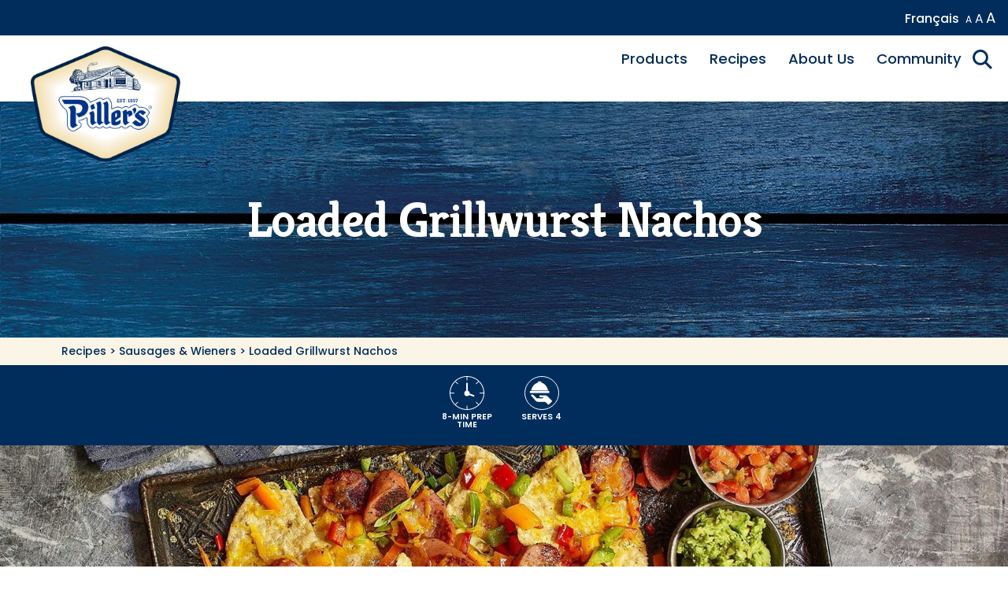

--- FILE ---
content_type: text/html; charset=UTF-8
request_url: https://www.pillers.com/recipe/02-loaded-grillwurst-nachos
body_size: 9714
content:


    <!doctype html>
    <html lang='en-CA'>
    <head>
        <meta charset="utf-8">
        <meta http-equiv="X-UA-Compatible" content="IE=edge">
                				
	<title>Loaded Grillwurst Nachos - Pillers</title>
	<meta name="description" content="" />

	<meta property="fb:app_id" content="">
	<meta property="og:url" content="https://www.pillers.com/recipe/02-loaded-grillwurst-nachos" />
	<meta property="og:type" content="website" />
	<meta property="og:title" content="Loaded Grillwurst Nachos - Pillers English" />
	<meta property="og:image" content="" />
	<meta property="og:image:width" content="1200" />
	<meta property="og:image:height" content="630" />
	<meta property="og:description" content="" />
	<meta property="og:site_name" content="Pillers English" />
	<meta property="og:locale" content="en_CA" />
	<meta property="og:locale:alternate" content="en_CA" />
	<meta property="og:locale:alternate" content="fr_CA" />
	
	<meta name="twitter:card" content="summary_large_image" />
	<meta name="twitter:site" content="" />
	<meta name="twitter:url" content="https://www.pillers.com/recipe/02-loaded-grillwurst-nachos" />
	<meta name="twitter:title" content="Loaded Grillwurst Nachos - Pillers English" />
	<meta name="twitter:description" content="" />
	<meta name="twitter:image" content="" />

	
	<link rel="home" href="https://www.pillers.com/" />
	<link rel="canonical" href="https://www.pillers.com/recipe/02-loaded-grillwurst-nachos">
        <meta name="author" content="">
        <meta name="Copyright" content="Copyright 2026. All Rights Reserved.">
        <meta name="SKYPE_TOOLBAR" content="SKYPE_TOOLBAR_PARSER_COMPATIBLE" />
        <meta name="viewport" content="width=device-width, initial-scale=1">
                        <link rel="stylesheet" href="/assets/pillers/css/main.css?v=20240104">
        <link href="https://fonts.googleapis.com/css2?family=Kreon:wght@300;400;700&family=Poppins:wght@400;500;600;700&display=swap" rel="stylesheet"> 
        <script src="/assets/shared/js/glider.js"></script>
        <script src="/assets/pillers/js/site.js?v=20240104"></script>
        <script src="/assets/shared/js/accordion.js"></script>
        <script src="/assets/shared/js/van11y-accessible-modal-window-aria.min.js"></script>
        <link rel="stylesheet" type="text/css" href="/assets/shared/css/glider.css">
                        						<script>
  (function(i,s,o,g,r,a,m){i['GoogleAnalyticsObject']=r;i[r]=i[r]||function(){
  (i[r].q=i[r].q||[]).push(arguments)},i[r].l=1*new Date();a=s.createElement(o),
  m=s.getElementsByTagName(o)[0];a.async=1;a.src=g;m.parentNode.insertBefore(a,m)
  })(window,document,'script','//www.google-analytics.com/analytics.js','ga');
  ga('create', 'UA-69734605-1', 'auto');
  ga('send', 'pageview');
    </script>
								<!-- Google Tag Manager -->
<script>(function(w,d,s,l,i){w[l]=w[l]||[];w[l].push({'gtm.start':
  new Date().getTime(),event:'gtm.js'});var f=d.getElementsByTagName(s)[0],
    j=d.createElement(s),dl=l!='dataLayer'?'&l='+l:'';j.async=true;j.src=
    'https://www.googletagmanager.com/gtm.js?id='+i+dl;f.parentNode.insertBefore(j,f);
    })(window,document,'script','dataLayer','GTM-MR7QZB');</script>
    <!-- End Google Tag Manager -->
								<!-- Google Tag Manager (noscript) -->
<noscript><iframe src="https://www.googletagmanager.com/ns.html?id=GTM-MR7QZB"  height="0" width="0" style="display:none;visibility:hidden"></iframe></noscript>
<!-- End Google Tag Manager (noscript) -->
			
        <link rel="icon" type="image/png" href="/assets/images/interface/favicon-32x32.png" sizes="32x32" />
        <link rel="icon" type="image/png" href="/assets/images/interface/favicon-16x16.png" sizes="16x16" />
    </head><body class="recipe">
											
	




<div id="skiptocontent"><a href="#content" id="skip-content">Skip to main content</a></div><header class="site-header " role="banner"><div class="bg-pillers- text-white font-medium text-lg flex hidden lg:flex no-print" ><div class="py-2 px-4 text-xs lg:text-base self-center"></div><div class="py-2 px-4 text-right flex-grow hidden lg:block"><div class="inline pl-4 hidden lg:block"><a href="https://www.pillers.com/fr/recipe/02-loaded-grillwurst-nachos"  hreflang="fr-CA">Français</a><button id="btnFontSizeSm" class="text-white text-sm ml-2" style="padding: .125rem;"><span class="not-sr-only">A</span><span class="sr-only">Default font size</span></button><button id="btnFontSizeLg" class="text-white text-lg" style="padding: .125rem;"><span class="not-sr-only">A</span><span class="sr-only">Large font size</span></button><button id="btnFontSizeXl"class="text-white text-xl" style="padding: .125rem;"><span class="not-sr-only">A</span><span class="sr-only">X-Large font size</span></button></div></div></div><div class="relative"><a href="https://www.pillers.com/" class="site-logo"><img src="/assets/pillers/interface/pillers.png" class="w-full h-auto"  alt="Piller's" /></a><button class="btn-sitemenu" aria-controls="nav-primary" aria-expanded="false"><span class="sr-only">Site menu</span><img src="/assets/pillers/interface/icon-menu.png" class="w-full h-auto" alt=""></button><nav role="presentation" class="nav-primary lg:relative lg:block lg:z-0 lg:pr-8 no-print" aria-label="Site Navigation"><div class="lg:hidden bg-pillers- text-white font-medium text-lg flex " ><div class="py-2 px-4 flex lg:text-base w-full"><div class="inline-block flex-grow flex self-center"><a href="https://www.pillers.com/fr/recipe/02-loaded-grillwurst-nachos"  hreflang="fr-CA">Français</a><a href="" class="inline-block pl-4" >Shop</a></div><div><button class="btn-close-sitemenu w-6 h-6 text-white fill-current lg:hidden" aria-controls="nav-primary" aria-expanded="false"><span class="sr-only">Close site menu</span><svg xmlns="http://www.w3.org/2000/svg" class="w-full h-auto"  width="40" height="32" viewBox="0 0 32.527 32.527"><g id="Group_656" data-name="Group 656" transform="translate(-333 -85)"><rect id="Rectangle_1216" data-name="Rectangle 1216" width="40" height="6" transform="translate(333 113.284) rotate(-45)" /><rect id="Rectangle_1217" data-name="Rectangle 1217" width="40" height="6" transform="translate(337.242 85) rotate(45)" /></g></svg></button></div></div></div><div class="bg-white px-4 pt-4 lg:hidden text-right"><button class="js-modal text-pillers- h-8 w-8 inline-block self-center"
		data-modal-prefix-class="simple-animatedtransform"
		data-modal-content-id="modal_search" 
		data-modal-close-text="Close search" 
		data-modal-close-title="Close"
		data-modal-close-img="/assets/pillers/interface/icon-close.svg"
		data-modal-describedby-id="searchModalTitle"
		data-modal-focus-toid="form-input-SearchM"
		aria-haspopup="dialog"
	><span class="sr-only">Site search</span><svg aria-hidden="true" class="stroke-current text-pillers- w-full h-auto" xmlns="http://www.w3.org/2000/svg" width="31.063" height="31.062"  viewBox="0 0 25.062 25.062"><g transform="translate(-1848 -76)"><path d="M1858,86l7.481,7.481" transform="translate(6.521 6.521)" fill="none" stroke-width="3"/><g transform="translate(1848 76)" fill="none" stroke-width="3"><circle cx="10" cy="10" r="10" stroke="none"/><circle cx="10" cy="10" r="8.5" fill="none"/></g></g></svg></button></div><ul class="bg-white"><li class="has-submenu"><a href="https://www.pillers.com/products">Products
			</a><div class="submenu"><ul><li><a href="/products#type"><strong>Product Type</strong></a></li><li><a href="https://www.pillers.com/products/sliced-meats">Sliced Meats</a></li><li><a href="https://www.pillers.com/products/sausage-snacks">Sausage Snacks</a></li><li><a href="https://www.pillers.com/products/european-deli-specialties">European Deli Specialties</a></li><li><a href="https://www.pillers.com/products/sausage-and-wieners">Sausage &amp; Wieners</a></li><li><a href="https://www.pillers.com/products/ham-bacon">Ham &amp; Bacon</a></li><li><a href="https://www.pillers.com/products/at-the-deli-counter">At the Deli Counter</a></li></ul><ul><li><a href="/products#favourites"><strong>Favourites</strong></a></li><li><a href="https://www.pillers.com/products/favourites/pillers-charcuterie">Piller&#039;s® Charcuterie</a></li><li><a href="https://www.pillers.com/products/favourites/pillers">Piller&#039;s®</a></li><li><a href="https://www.pillers.com/products/favourites/pillers-turkey-bites">Piller&#039;s Turkey Bites®</a></li><li><a href="https://www.pillers.com/products/favourites/pillers-with-natural-ingredients">Piller&#039;s® with Natural Ingredients</a></li><li><a href="https://www.pillers.com/products/favourites/pillers-toppings">Piller&#039;s® Toppings</a></li></ul></div></li><li class="has-submenu"><a href="https://www.pillers.com/recipes">Recipes
			</a><div id="nav-recipes" class="submenu"><ul class=""><li><a href="/recipes#ingredient"><strong>Ingredient</strong></a></li><li><a href="https://www.pillers.com/recipes/category/ham-bacon">Ham &amp; Bacon</a></li><li><a href="https://www.pillers.com/recipes/category/sausage-snacks">Sausage Snacks</a></li><li><a href="https://www.pillers.com/recipes/category/chicken">Chicken</a></li><li><a href="https://www.pillers.com/recipes/category/beef">Beef</a></li><li><a href="https://www.pillers.com/recipes/category/kolbassa">Kolbassa</a></li><li><a href="https://www.pillers.com/recipes/category/sausages-wieners">Sausages &amp; Wieners</a></li><li><a href="https://www.pillers.com/recipes/category/salami">Salami</a></li><li><a href="https://www.pillers.com/recipes/category/chorizo">Chorizo</a></li><li><a href="https://www.pillers.com/recipes/category/turkey">Turkey</a></li></ul><ul class=""><li><a href="/recipes#meal-occasion"><strong>Meal Occasion</strong></a></li><li><a href="https://www.pillers.com/recipes/category/breakfast-brunch">Breakfast &amp; Brunch</a></li><li><a href="https://www.pillers.com/recipes/category/lunch">Lunch</a></li><li><a href="https://www.pillers.com/recipes/category/dinner">Dinner</a></li><li><a href="https://www.pillers.com/recipes/category/entertaining">Entertaining</a></li><li><a href="https://www.pillers.com/recipes/category/bbq">BBQ</a></li><li><a href="https://www.pillers.com/recipes/category/snacks">Snacks</a></li><li><a href="https://www.pillers.com/recipes/category/quick-weekday-meals">Quick Weekday Meals</a></li></ul><ul class=""><li><a href="/recipes#meal-type"><strong>Meal Type</strong></a></li><li><a href="https://www.pillers.com/recipes/category/appetizers">Appetizers</a></li><li><a href="https://www.pillers.com/recipes/category/charcuterie">Charcuterie</a></li><li><a href="https://www.pillers.com/recipes/category/pizza">Pizza</a></li><li><a href="https://www.pillers.com/recipes/category/salads">Salads</a></li><li><a href="https://www.pillers.com/recipes/category/soups-stews">Soups &amp; Stews</a></li><li><a href="https://www.pillers.com/recipes/category/sandwiches-wraps">Sandwiches &amp; Wraps</a></li><li><a href="https://www.pillers.com/recipes/category/entrees">Entrées</a></li><li><a href="https://www.pillers.com/recipes/category/allergen-free">Allergen Free</a></li><li><a href="https://www.pillers.com/recipes/category/gluten-free">Gluten Free</a></li></ul></div></li><li class="has-submenu"><a href="https://www.pillers.com/about-us">About Us
			</a><div class="submenu"><ul class=""><li ><a href="/about-us#our-craft">Our Craft
			</a></li><li ><a href="/about-us#our-history">Our History
			</a></li><li ><a href="/about-us#our-vision">Our Vision
			</a></li><li ><a href="/about-us#our-people">Our People
			</a></li><li ><a href="/about-us#our-responsibility">Our Responsibility
			</a></li></ul></div></li><li class="has-submenu"><a href="https://www.pillers.com/community">Community
			</a><div class="submenu"><ul class=""><li ><a href="/community#employee-spotlight">Employee Spotlight
			</a></li><li ><a href="/community#fundraising">Fundraising &amp; Sponsorship
			</a></li></ul></div></li><li class="search-li"><button class="js-modal text-pillers- btn-site-search hover:text-pillers-lighten2 focus:text-pillers-lighten2" style="height: 1.25rem; width: 1.25rem;"
						data-modal-prefix-class="simple-animatedtransform"
						data-modal-content-id="modal_search" 
						data-modal-close-text="Close search" 
						data-modal-close-title="Close"
						data-modal-close-img="/assets/pillers/interface/icon-close.svg"
						data-modal-describedby-id="searchModalTitle"
						data-modal-focus-toid="form-input-SearchM"
						aria-haspopup="dialog"
					><span class="sr-only">Site search</span><svg aria-hidden="true" class=" stroke-current " xmlns="http://www.w3.org/2000/svg" width="25.062" height="25.062" viewBox="0 0 25.062 25.062"><g transform="translate(-1848 -76)"><path d="M1858,86l7.481,7.481" transform="translate(6.521 6.521)" fill="none"  stroke-width="3"/><g transform="translate(1848 76)" fill="none"  stroke-width="3"><circle cx="10" cy="10" r="10" stroke="none"/><circle cx="10" cy="10" r="8.5" fill="none"/></g></g></svg></button></li></ul><div class="lg:hidden p-4 bg-pillers-"><div class="flex"><nav class="nav-secondary flex-grow pb-4" aria-label="Navigation to Additional Pages"><ul><li><a href="https://www.pillers.com/contact" class="text-white">Contact Us
			</a></li><li><a href="https://www.pillers.com/faqs" class="text-white">FAQs
			</a></li><li><a href="https://www.pillers.com/careers" class="text-white">Careers
			</a></li><li><a href="https://www.pillers.com/foodservice" class="text-white">Foodservice
			</a></li><li><a href="https://www.blackkassel.com" class="text-white">Black Kassel
			</a></li><li><a href="https://www.pillers.com/terms-of-use" class="text-white">Terms of Use
			</a></li><li><a href="https://www.pillers.com/privacy-policy" class="text-white">Privacy Policy
			</a></li></ul></nav><div class="no-print"><img src="/assets/pillers/interface/proudly-canadian.svg" width="80" height="80" alt="Proudly Canadian Company"></div></div><div class="flex no-print"><a href="https://www.facebook.com/pillersfine.foods/" class="icon-social" target="blank" rel="noopener"><img src="/assets/pillers/interface/icon-facebook.svg" alt=""><span class="sr-only">Visit us on Facebook</span></a><a href="https://www.instagram.com/pillers1957/?hl=en" class="icon-social" target="blank" rel="noopener"><img src="/assets/pillers/interface/icon-instagram.svg" alt=""><span class="sr-only">Visit us on Instagram</span></a><a href="https://twitter.com/pillers1957?lang=en" class="icon-social" target="blank" rel="noopener"><img src="/assets/pillers/interface/icon-twitter.svg" alt=""><span class="sr-only">Visit us on Twitter</span></a><a href="https://www.linkedin.com/company/piller&#039;s-fine-foods-a-division-of-pbolp" class="icon-social" target="blank" rel="noopener"><img src="/assets/pillers/interface/icon-linkedin.svg" alt=""><span class="sr-only">Visit us on Linkedin</span></a><a href="https://www.youtube.com/channel/UCqToGy739T5d0iB9IsGFKeQ" class="icon-social" target="blank" rel="noopener"><img src="/assets/pillers/interface/icon-youtube.svg" alt=""><span class="sr-only">Visit us on Youtube</span></a><a href="https://www.pinterest.ca/pillers1957/" class="icon-social" target="blank" rel="noopener"><img src="/assets/pillers/interface/icon-pinterest.svg" alt=""><span class="sr-only">Visit us on Pinterest</span></a></div><div class="text-white text-sm pt-4">Copyright ©2026. All rights reserved.</div></div><script>
			// Accessible drop down menus
			var menuItems = document.querySelectorAll('li.has-submenu');
			Array.prototype.forEach.call(menuItems, function(el, i){
				var btn = '<button><span class="sr-only">show submenu</span></button>';
				var topLevelLink = el.querySelector('a');
				topLevelLink.innerHTML = topLevelLink.innerHTML + ' ' + btn;

				el.querySelector('a button').addEventListener("click",  function(event){
					if (this.parentNode.parentNode.className == "has-submenu" || this.parentNode.parentNode.className == "is-active has-submenu") {
						if(this.parentNode.parentNode.className.indexOf('is-active')!=-1){
							this.parentNode.parentNode.className = "is-active has-submenu open";
						}else{
							this.parentNode.parentNode.className = "has-submenu open";
						}
						this.parentNode.setAttribute('aria-expanded', "true");
						this.querySelector('.sr-only').innerText = 'hide submenu';
					} else {
						this.parentNode.parentNode.className = "has-submenu";
						this.parentNode.setAttribute('aria-expanded', "false");
						this.querySelector('.sr-only').innerText = 'show submenu';
					}
					event.preventDefault();
				});
			});
			// Mobile drop down menu. Open and Close. 

			// Close the site menu Two different buttons are used. 
			var btnCloseSiteMenu = document.querySelector('.btn-close-sitemenu');
			btnCloseSiteMenu.onclick = function(){
				siteMenu = document.querySelector('.nav-primary');
				if (siteMenu.classList.contains('is-expanded')) {
					siteMenu.classList.remove('is-expanded');
					siteMenu.setAttribute('aria-expanded',false);
				}
				
			}


			var btnOpenSiteMenu = document.querySelector('.btn-sitemenu');
			btnOpenSiteMenu.onclick = function(){
				siteMenu = document.querySelector('.nav-primary');
				siteMenu.classList.add('is-expanded');
				siteMenu.setAttribute('aria-expanded',true);
			}

			</script></header>		<main id="content" style="margin-top: 121px;">
			<article>
						<div>
					

					<br>
							

			<header class="barnboard-header flex items-center justify-center bg-auto p-4">
			<div>
				<div class="contained-xsmall">
					<h1 class="font-slab text-5xl md:text-6xl lg:text-7xl font-bold leading-none text-center text-white print-text-black tracking-tight ">Loaded Grillwurst Nachos</h1>
				</div>
			</div>
		</header>
		<nav class="nav-breadcrumbs print-text-black" aria-label="Breadcrumbs">
		<ol class="contained px-4">
			<li><a href="/">Recipes</a> <span aria-hidden="true">></span></li>
			<li><a href="https://www.pillers.com/recipes/category/sausages-wieners">Sausages &amp; Wieners</a> <span aria-hidden="true">></span></li> 			<li><a href="https://www.pillers.com/recipe/02-loaded-grillwurst-nachos" aria-current="location">Loaded Grillwurst Nachos</a></li>
		</ol>
	</nav>
	
	
		<section class="bg-pillers- text-white print-text-black uppercase text-xs font-semibold tracking-normal" aria-labelledby="iconsHeading">
		<h2 id="iconsHeading" class="sr-only">Recipe Information</h2>
			<ul class="flex justify-center flex-wrap icons text-center p-4">
				<li>				<svg aria-hidden="true" xmlns="http://www.w3.org/2000/svg" viewBox="0 0 45 44"><defs><style>.cls-1{fill:none;}.cls-2{fill:#fff;}</style></defs><g id="Layer_2" data-name="Layer 2"><g id="Layer_1-2" data-name="Layer 1"><g id="Group_682" data-name="Group 682"><g id="Ellipse_262" data-name="Ellipse 262"><ellipse class="cls-1" cx="22.5" cy="22" rx="22.5" ry="22"/><path class="cls-2" d="M22.5,44C10.09,44,0,34.13,0,22S10.09,0,22.5,0,45,9.87,45,22,34.91,44,22.5,44Zm0-43C10.65,1,1,10.42,1,22s9.65,21,21.5,21S44,33.58,44,22,34.35,1,22.5,1Z"/></g><g id="Group_608" data-name="Group 608"><g id="Line_1478" data-name="Line 1478"><rect class="cls-2" x="22" y="0.5" width="1" height="5"/></g><g id="Line_1479" data-name="Line 1479"><rect class="cls-2" x="22" y="38.5" width="1" height="5"/></g></g><g id="Group_611" data-name="Group 611"><g id="Line_1478-2" data-name="Line 1478-2"><rect class="cls-2" x="8.57" y="6.07" width="1" height="5" transform="translate(-3.4 8.92) rotate(-45)"/></g><g id="Line_1479-2" data-name="Line 1479-2"><rect class="cls-2" x="35.44" y="32.93" width="1" height="5" transform="translate(-14.53 35.79) rotate(-45)"/></g></g><g id="Group_609" data-name="Group 609"><g id="Line_1478-3" data-name="Line 1478-3"><rect class="cls-2" x="39" y="21.5" width="5" height="1"/></g><g id="Line_1479-3" data-name="Line 1479-3"><rect class="cls-2" x="1" y="21.5" width="5" height="1"/></g></g><g id="Group_610" data-name="Group 610"><g id="Line_1478-4" data-name="Line 1478-4"><rect class="cls-2" x="33.43" y="8.06" width="5" height="1" transform="translate(4.47 27.92) rotate(-45)"/></g><g id="Line_1479-4" data-name="Line 1479-4"><rect class="cls-2" x="6.56" y="34.93" width="5" height="1" transform="translate(-22.4 16.79) rotate(-45)"/></g></g><g id="Line_1510" data-name="Line 1510"><path class="cls-2" d="M22.5,23.5a1,1,0,0,1-1-1V9.5a1,1,0,0,1,2,0v13A1,1,0,0,1,22.5,23.5Z"/></g><g id="Path_1909" data-name="Path 1909"><path class="cls-2" d="M31.17,26.65a1.07,1.07,0,0,1-.35-.06l-8-2.92a1,1,0,0,1,.69-1.87l8,2.91a1,1,0,0,1-.34,1.94Z"/></g><g id="Ellipse_306" data-name="Ellipse 306"><circle class="cls-2" cx="22.5" cy="22.5" r="3.5"/></g></g></g></g></svg>
	 <div class="inline md:block">8-Min Prep time</div></li>
				<li>
									<svg aria-hidden="true" id="Layer_2" data-name="Layer 2" xmlns="http://www.w3.org/2000/svg" width="45" height="44" viewBox="0 0 45 44">
				<g id="Layer_1" data-name="Layer 1">
					<ellipse id="Ellipse_313" data-name="Ellipse 313" cx="22.5" cy="22" rx="22.5" ry="22" fill="none"/>
					<ellipse id="Ellipse_314" data-name="Ellipse 314" cx="22" cy="21.5" rx="22" ry="21.5" transform="translate(0.5 0.5)" fill="none" stroke="#fff" stroke-width="1"/>
					<path id="Path_1985" data-name="Path 1985" d="M35.35,31.74l-3.26-3.26-1.76-1.9a4.65,4.65,0,0,0-3.42-1.5H20a.79.79,0,0,0-.79.79,1.49,1.49,0,0,0,0,.21c.19.66.74,1.4,2.3,1.45h3.14a1.18,1.18,0,0,1-1,1.31.81.81,0,0,1-.22,0H15.94l-4.28-4.2a2.68,2.68,0,0,0-2.6-.38.81.81,0,0,0-.46,1,1.14,1.14,0,0,0,.15.23l5.86,6.7a3.64,3.64,0,0,0,2.74,1.24h8.31a3.41,3.41,0,0,1,2.43,1l2.25,2.25a1.2,1.2,0,0,0,1.68,0h0l3.33-3.32a1.19,1.19,0,0,0,0-1.68Z" fill="#fff"/>
					<path id="Path_1986" data-name="Path 1986" d="M32.33,21.31V20a.74.74,0,0,0-.73-.74H7.74A.74.74,0,0,0,7,20v1.34a.74.74,0,0,0,.74.74H31.6a.74.74,0,0,0,.73-.77Z" fill="#fff"/>
					<path id="Path_1987" data-name="Path 1987" d="M22.53,8.77,21.46,6.93H17.87L16.8,8.77c-5.62,1.5-7.54,7.3-8.13,10h22C30.07,16.07,28.15,10.27,22.53,8.77Z" fill="#fff"/>
				</g>
			</svg>
		 <div class="inline md:block">Serves 4</div></li>
											</ul>
	</section>

	



	
		
																							<div class="hero-carousel relative no-print">
										
					
													
									<div class="hero-image relative"  alternative-title="">
	
			 
	<img class="h-auto w-full hidden md:block" src="/assets/pillers/images/hero/recipes/_2400x1000_crop_center-center_90_none/Loaded-Grillwurst-Nachos-Header.jpg" srcset="/assets/pillers/images/hero/recipes/_3600x1500_crop_center-center_90_none/Loaded-Grillwurst-Nachos-Header.jpg 1.5x, /assets/pillers/images/hero/recipes/_4800x2000_crop_center-center_90_none/Loaded-Grillwurst-Nachos-Header.jpg 2x" width="2400" height="1000" alt="Nachos with Grillwurst sausage"><img class="h-auto w-full md:hidden" src="/assets/pillers/images/hero/recipes/_640x695_crop_center-center_90_none/GrillwurstLoadedNachos-Mobile.jpg" srcset="/assets/pillers/images/hero/recipes/_960x1043_crop_center-center_90_none/GrillwurstLoadedNachos-Mobile.jpg 1.5x, /assets/pillers/images/hero/recipes/_1280x1390_crop_center-center_90_none/GrillwurstLoadedNachos-Mobile.jpg 2x" width="640" height="695" alt="Nachos with Grillwurst sausage"></div>
													</div>
					
		
	
	
	<div class="contained-xsmall">
		<div class="padding-1">
										<section class="pb-8" aria-labelledby="recipeHeading">
					<h2 id="recipeHeading" class="sr-only">Recipe</h2>
										<h2 id="headingIngredients" class="text-xl text-pillers- font-semibold">Ingredients<h2>


										<div class="recipe-table">
						<table class="w-full text-pillers- text-base lg:text-xl" aria-labelledby="headingIngredients">
																								<tr class="sr-only">
										<th>Quantity</th>
										<th>Ingredient</th>
									</tr>
																<tr class="border-pillers- border-solid border-b last:border-b-0">
									<td>2</td>
																		<td>Piller&#039;s Grillwurst sausages, sliced and sautéed</td>
																	</tr>
																							<tr class="border-pillers- border-solid border-b last:border-b-0">
									<td>500 ml (4 cups)</td>
																		<td>nacho chips</td>
																	</tr>
																							<tr class="border-pillers- border-solid border-b last:border-b-0">
									<td>250 ml (1 cup)</td>
																		<td>red, orange, green peppers, diced</td>
																	</tr>
																							<tr class="border-pillers- border-solid border-b last:border-b-0">
									<td>30 ml (2 Tbs.)</td>
																		<td>jalapeño peppers, sliced</td>
																	</tr>
																							<tr class="border-pillers- border-solid border-b last:border-b-0">
									<td>250 ml (1 cup)</td>
																		<td>cheddar cheese, grated</td>
																	</tr>
													</table>
					</div>
											


							
		
									<section class="border-pillers- border-solid border-t py-4">
					<h2 class="text-xl text-pillers- font-semibold">Products</h2>
					<ul class="grid gap-y-4 gap-x-8 grid-cols-2 lg:grid-cols-3 print-cols">
							<li class="grid">
									<a href="https://www.pillers.com/products/sausage-and-wieners/pillers-grillwurst-375g" class="block bold text-pillers focus:text-pillers-darken border-transparent border-2 active:border-transparent focus:border-pillers-lighten product-card">
			<div class="px-4 py-4 lg:px-8 lg:py-10">
												<img class="w-full h-auto" src="/assets/pillers/images/packages/_380x380_crop_center-center_90_none/original_grillwurst_375g_2018_CC_web.png" srcset="/assets/pillers/images/packages/_570x570_crop_center-center_90_none/original_grillwurst_375g_2018_CC_web.png 1.5x, /assets/pillers/images/packages/_760x760_crop_center-center_90_none/original_grillwurst_375g_2018_CC_web.png 2x" width="380" height="380" alt="">
		</div>
			<div class="block border-t-2 border-pillers- text-l lg:text-xl text-pillers- font-weight-500 py-3">Grillwurst</div>
	</a>
	
				</li>
								</ul>
				</section>
							
	
		

	

												<section class="border-pillers- border-solid border-t py-4">
						<h2 class="text-xl text-pillers- font-semibold">Directions</h2>
									<div>
																		<p>Preheat oven to 400 °F. Layer nacho chips, sausage, red, orange and green peppers, jalapeño peppers and cheese on an oven proof plate. Bake until chips are toasted and cheese is melted, approximately 8 minutes. Serve nachos with sides of guacamole, salsa, sour cream, and lime wedges.</p>
					</div>
									</section>
							

				<div class="py-4">
					<div class="grid gap-y-4 gap-x-12 grid-cols-1 md:grid-cols-3">
												<button id="btn-print" class="btn-blue">
							<svg alt="" class="inline-block mr-4" xmlns="http://www.w3.org/2000/svg" width="31.137" height="31.361" viewBox="0 0 31.137 31.361"><g transform="translate(0.001)"><path d="M750.617,598.149h-6.371v-1.793h4.578V585.622H721.273v10.735h4.578v1.793H719.48v-14.32h31.137Z" transform="translate(-719.481 -576.313)" fill="#fff"/><path d="M771.8,652.678H751.393V637.924H771.8Zm-18.395-2.016h16.378V639.94H753.41Z" transform="translate(-746.031 -621.317)" fill="#fff"/><path d="M771.8,547.513h-2.017v-6.4H753.41v6.4h-2.016V539.1H771.8Z" transform="translate(-746.032 -539.101)" fill="#fff"/><rect width="11.168" height="2.017" transform="translate(9.985 20.853)" fill="#fff"/><rect width="11.168" height="2.017" transform="translate(9.985 25.098)" fill="#fff"/><rect width="2.101" height="2.101" transform="translate(25.137 11.414)" fill="#fff"/><rect width="1.268" height="1.268" transform="translate(22.439 11.414)" fill="#fff"/></g></svg>
							<span class="inline-block">Print</span>
						</button>
												<div class="relative">
							<button  id="btn-share" class="btn-blue w-full h-full" aria-haspopup="true" aria-expanded="false">
								<svg alt="" class="inline-block mr-4" xmlns="http://www.w3.org/2000/svg" width="26.649" height="28.076" viewBox="0 0 26.649 28.076"><g transform="translate(0)"><path d="M1342.844,559.627a5.388,5.388,0,1,1,5.388-5.388A5.394,5.394,0,0,1,1342.844,559.627Zm0-8.76a3.372,3.372,0,1,0,3.372,3.371A3.375,3.375,0,0,0,1342.844,550.868Z" transform="translate(-1321.583 -548.851)" fill="#fff"/><path d="M1342.844,662.577a5.388,5.388,0,1,1,5.388-5.388A5.394,5.394,0,0,1,1342.844,662.577Zm0-8.76a3.371,3.371,0,1,0,3.372,3.371A3.375,3.375,0,0,0,1342.844,653.818Z" transform="translate(-1321.583 -634.501)" fill="#fff"/><path d="M1248.384,611.1a5.388,5.388,0,1,1,5.388-5.388A5.394,5.394,0,0,1,1248.384,611.1Zm0-8.759a3.371,3.371,0,1,0,3.372,3.372A3.375,3.375,0,0,0,1248.384,602.343Z" transform="translate(-1242.996 -591.676)" fill="#fff"/><rect width="9.316" height="2.017" transform="matrix(0.878, -0.479, 0.479, 0.878, 8.751, 11.056)" fill="#fff"/><rect width="2.017" height="9.316" transform="translate(8.751 17.019) rotate(-61.412)" fill="#fff"/></g></svg>
								<span class="inline-block">Share</span>
							</button>
							<div id="menu-share" class="menu-share sr-only first-interaction" aria-labelledby="btn-share" style="position: absolute; top: 0; left: 0; z-index: 1;" aria-hidden="true">
																<div class="share-network py-2">
									<iframe src="https://www.facebook.com/plugins/share_button.php?href=https%3A%2F%2Fdevelopers.facebook.com%2Fdocs%2Fplugins%2F&layout=button&size=large&width=78&height=28&appId" width="78" height="28" style="border:none;overflow:hidden" scrolling="no" frameborder="0" allowfullscreen="true" allow="autoplay; clipboard-write; encrypted-media; picture-in-picture; web-share"></iframe>
								</div>

																<div class="share-network py-2">
									<a class="twitter-share-button"
										href="https://twitter.com/intent/tweet?text=I found this great recipe"
										data-size="large"
										via="Pillers1957"
										>
										Tweet</a>
								</div>

								<div class="share-network py-1">
									<a href="https://www.pinterest.com/pin/create/button/" data-pin-do="buttonBookmark"  data-pin-tall="true"></a>
								</div>

					
							</div>
							<script>
								const btnShare = document.getElementById('btn-share');
								const menuShare = document.getElementById('menu-share');
								btnShare.addEventListener('focus', (event) => {
									if(menuShare.classList.contains('first-interaction')){
										menuShare.classList.remove('first-interaction');
										menuShare.classList.add('hidden');
									}
								});
								btnShare.onclick = function(){
									menuOffset = btnShare.offsetHeight;
									menuShare.style.top = menuOffset + 1 + 'px';
									menuShare.style.left = 0;
									if(menuShare.classList.contains('hidden') || menuShare.classList.contains('sr-only')){
										menuShare.classList.remove('sr-only');
										menuShare.classList.remove('hidden');
										menuShare.setAttribute('aria-hidden','false');
										btnShare.setAttribute('aria-expanded','true');
										const twitter = document.getElementById('twitter-widget-0');
										twitter.style.width = '74px';
										twitter.style.height = '28px';
									} else {
										menuShare.classList.add('hidden');
										menuShare.setAttribute('aria-hidden','true');
										btnShare.setAttribute('aria-expanded',true);
									}
								}
								window.addEventListener('load', function(){
									menuOffset = btnShare.offsetHeight;
									menuShare.style.top = menuOffset + 1 + 'px';
								});
								</script>
						</div>


																								<a href="mailto:?subject=Check out this recipe!&body=Hi, I found a great recipe for Loaded Grillwurst Nachos, check it out at: https://www.pillers.com/recipe/02-loaded-grillwurst-nachos" class="btn-blue">
							<svg alt="" class="inline-block mr-4" xmlns="http://www.w3.org/2000/svg" width="36.982" height="24.353" viewBox="0 0 36.982 24.353"><g transform="translate(0.001)"><path d="M996.419,582.156H959.437V557.8h36.982Zm-34.965-2.017H994.4V559.82H961.454Z" transform="translate(-959.438 -557.803)" fill="#fff"/><path d="M979.228,578.369l-17.973-17.464,1.405-1.446,16.584,16.114,16.984-16.122,1.388,1.463Z" transform="translate(-960.951 -559.175)" fill="#fff"/><rect width="2.017" height="16.222" transform="translate(23.511 12.908) rotate(-46.491)" fill="#fff"/><rect width="16.026" height="2.017" transform="matrix(0.717, -0.697, 0.697, 0.717, 0.305, 22.622)" fill="#fff"/></g></svg>
							<span class="inline-block">Email</span>
						</a>
					</div>
				</div>
			</div>
	</div>





			</div>
			</article>
		</main>
	
	<footer class="footer-site"><div class="lg:flex"><nav class="hidden lg:block lg:flex-grow nav-footer lg:w-1/2 text-xl no-print" aria-label="Footer Navigation"><ul><li><a href="https://www.pillers.com/contact">Contact Us
			</a></li><li><a href="https://www.pillers.com/faqs">FAQs
			</a></li><li><a href="https://www.pillers.com/careers">Careers
			</a></li><li><a href="https://www.pillers.com/foodservice">Foodservice
			</a></li><li><a href="https://www.blackkassel.com">Black Kassel
			</a></li><li><a href="https://www.pillers.com/terms-of-use">Terms of Use
			</a></li><li><a href="https://www.pillers.com/privacy-policy">Privacy Policy
			</a></li></ul></nav><div class="flex lg:w-1/2 pb-4  justify-center lg:justify-end lg:self-start lg:pb-0 no-print"><a href="https://www.facebook.com/pillersfine.foods/" class="icon-social" target="blank" rel="noopener"><img src="/assets/pillers/interface/icon-facebook.svg" alt=""><span class="sr-only">Visit us on Facebook</span></a><a href="https://www.instagram.com/pillers1957/?hl=en" class="icon-social" target="blank" rel="noopener"><img src="/assets/pillers/interface/icon-instagram.svg" alt=""><span class="sr-only">Visit us on Instagram</span></a><a href="https://twitter.com/pillers1957?lang=en" class="icon-social" target="blank" rel="noopener"><img src="/assets/pillers/interface/icon-twitter.svg" alt=""><span class="sr-only">Visit us on Twitter</span></a><a href="https://www.linkedin.com/company/piller&#039;s-fine-foods-a-division-of-pbolp" class="icon-social" target="blank" rel="noopener"><img src="/assets/pillers/interface/icon-linkedin.svg" alt=""><span class="sr-only">Visit us on Linkedin</span></a><a href="https://www.youtube.com/channel/UCqToGy739T5d0iB9IsGFKeQ" class="icon-social" target="blank" rel="noopener"><img src="/assets/pillers/interface/icon-youtube.svg" alt=""><span class="sr-only">Visit us on Youtube</span></a><a href="https://www.pinterest.ca/pillers1957/" class="icon-social" target="blank" rel="noopener"><img src="/assets/pillers/interface/icon-pinterest.svg" alt=""><span class="sr-only">Visit us on Pinterest</span></a></div></div><div class="lg:flex lg:w-full lg:flex-row-reverse lg:content-end"><div class="flex justify-center mb-4 no-print"><img src="/assets/pillers/interface/proudly-canadian.svg" width="80" height="80" alt="Proudly Canadian Company"></div><div class="text-center lg:text-left lg:flex-grow lg:self-end text-sm">
				&copy; 2026 All rights reserved.
			</div></div></footer><script>
	// script for facebook share button
    

	

		// script for twitter tweet button
//    !function(d,s,id){var js,fjs=d.getElementsByTagName(s)[0],p=/^http:/.test(d.location)?'http':'https';if(!d.getElementById(id)){js=d.createElement(s);js.id=id;js.src=p+'://platform.twitter.com/widgets.js';fjs.parentNode.insertBefore(js,fjs);}}(document, 'script', 'twitter-wjs');

	window.twttr = (function(d, s, id) {
  var js, fjs = d.getElementsByTagName(s)[0],
    t = window.twttr || {};
  if (d.getElementById(id)) return t;
  js = d.createElement(s);
  js.id = id;
  js.src = "https://platform.twitter.com/widgets.js";
  fjs.parentNode.insertBefore(js, fjs);

  t._e = [];
  t.ready = function(f) {
    t._e.push(f);
  };

  return t;
}(document, "script", "twitter-wjs"));

	</script><div id="fb-root"></div><script async defer crossorigin="anonymous" src="https://connect.facebook.net/en_US/sdk.js#xfbml=1&version=v9.0" nonce="3xWT2p0x"></script><script
    type="text/javascript"
    async defer
    src="//assets.pinterest.com/js/pinit.js"
	></script><script src="/assets/pillers/js/van11y-accessible-tab-panel-aria.min.js"></script>	<div id="modal_search" class="hidden">
    <div class="py-8">
        <h2 id="searchModalTitle" class="font-slab text-5xl lg:text-7xl leading-none text-pillers- tracking-tight text-center">Search</h2>
    </div>
    <form method="post" class="flex justify-center pb-8 w-full " action="/search">
        <div class="w-full max-w-screen-md ">
            <div class="field-group relative w-full flex">
                <label for="form-input-SearchM" class="sr-only block required">Search term</label>
                
                <input type="search" name="q" id="form-input-SearchM" class="appearance-none block w-full bg-white-100 text-pillers- border border-pillers- text-lg p-4 font-medium leading-tight"  placeholder="Enter search keywords">

                <button type="submit" class="bg-pillers- hover:bg-pillers-lighten focus:bg-pillers-lighten text-lg uppercase text-white text-center font-bold py-2 px-4 mr-2">
                    <svg class="stroke-current" alt="" xmlns="http://www.w3.org/2000/svg" width="25.062" height="25.062" viewBox="0 0 25.062 25.062"><g transform="translate(-1848 -76)"><path d="M1858,86l7.481,7.481" transform="translate(6.521 6.521)" fill="none"  stroke-width="3"></path><g transform="translate(1848 76)" fill="none"  stroke-width="3"><circle cx="10" cy="10" r="10" stroke="none"></circle><circle cx="10" cy="10" r="8.5" fill="none"></circle></g></g></svg><span class="sr-only">Search</span>
                </button>
            </div>
            <input type="hidden" name="CRAFT_CSRF_TOKEN" value="OnrrhbfF5B3uNOzKBeVmQS8oIv1OrnxWyfFHOo0EGlmA9RiQnRVxWFU7qrWDvNZEqHatu06ME3hpfFKFHuUdAYjHdWO8QWgT1Y17pKpXLjc=">
        </div>
    </form>
</div></body>
</html>

--- FILE ---
content_type: image/svg+xml
request_url: https://www.pillers.com/assets/pillers/interface/icon-instagram.svg
body_size: 325
content:
<svg xmlns="http://www.w3.org/2000/svg" width="30.258" height="30.258" viewBox="0 0 30.258 30.258">
  <g id="Group_513" data-name="Group 513" transform="translate(0 0)">
    <path id="Path_176" data-name="Path 176" d="M1662.828,76.171a5.185,5.185,0,1,0,5.186,5.186A5.191,5.191,0,0,0,1662.828,76.171Zm0,12.959a7.774,7.774,0,1,1,7.773-7.773A7.782,7.782,0,0,1,1662.828,89.13Z" transform="translate(-1647.699 -65.83)" fill="#fff"/>
    <path id="Path_177" data-name="Path 177" d="M1659.158,72.374a5.317,5.317,0,0,0-5.31,5.312V92.145a5.317,5.317,0,0,0,5.31,5.312h14.461a5.317,5.317,0,0,0,5.31-5.312V77.686a5.317,5.317,0,0,0-5.31-5.312Zm14.461,27.67h-14.461a7.908,7.908,0,0,1-7.9-7.9V77.686a7.908,7.908,0,0,1,7.9-7.9h14.461a7.907,7.907,0,0,1,7.9,7.9V92.145A7.907,7.907,0,0,1,1673.619,100.045Z" transform="translate(-1651.259 -69.787)" fill="#fff"/>
    <path id="Path_178" data-name="Path 178" d="M1664.053,72.48a1.786,1.786,0,1,1-1.263.523A1.72,1.72,0,0,1,1664.053,72.48Z" transform="translate(-1640.934 -66.666)" fill="#fff"/>
  </g>
</svg>


--- FILE ---
content_type: image/svg+xml
request_url: https://www.pillers.com/assets/pillers/interface/icon-twitter.svg
body_size: 383
content:
<svg xmlns="http://www.w3.org/2000/svg" width="28.764" height="23.118" viewBox="0 0 28.764 23.118">
  <path id="Path_179" data-name="Path 179" d="M1707.675,74.682a14.416,14.416,0,0,1-2.019,2.285c-.818.744-.672,1.25-.754,2.265a17.764,17.764,0,0,1-.936,4.452,16.915,16.915,0,0,1-5.037,7.322c-5.481,4.671-13.93,4.87-19.942,1.147,4.426.19,6.411-.723,8.715-2.426-2.316-.333-4.391-.953-5.529-4.128a4.477,4.477,0,0,0,2.587-.035c-2.136-.676-4.644-1.711-4.644-5.82a5,5,0,0,0,2.659.7,5.917,5.917,0,0,1-1.8-7.831c1.851,2.762,8.688,6.634,11.8,5.952A6.065,6.065,0,0,1,1696.7,72a6.57,6.57,0,0,1,4.649.109,5.166,5.166,0,0,1,1.663,1.081.469.469,0,0,0,.238.157.427.427,0,0,0,.2-.01,20.712,20.712,0,0,0,3.232-1.312,5.815,5.815,0,0,1-2.508,3.26,25.965,25.965,0,0,0,3.019-.942.6.6,0,0,1,.4-.05C1707.748,74.342,1707.814,74.492,1707.675,74.682Z" transform="translate(-1678.987 -71.629)" fill="#fff"/>
</svg>


--- FILE ---
content_type: application/javascript; charset=utf-8
request_url: https://www.pillers.com/assets/pillers/js/site.js?v=20240104
body_size: 4201
content:
/*

1. HeaderOffset Fixed position header requires a top margin to be set on the content to create an offset.

2. Font Size: Function to set the font size

3. Window load Eventlistener Functions that run when the window loads

  - Run header offset to create the space needed to offset the fix position menu
  - Bind the Font Size function to three font size buttons

#. Window resize: Function that run when the window is resized (headerFixed)

#. Scroll link function intercepts #hash links to add an offset for the fixed position header and scrolls to the correct position

#. Hash check. On load check to see if the url includes a hash before calling the scroll link function noted above


*/

/* 1. Header Offset
  ----------------------------------------------------------------
*/

headerFixed = function () {
  var siteHeader = document.querySelector(".site-header");
  var content = document.querySelector("#content");
  var offset = siteHeader.offsetHeight;
  content.style.marginTop = offset + "px";
};

/* 2. Set the font size
----------------------------------------------------------------
*/

setFontSize = function (size) {
  var html = document.documentElement;
  html.style.fontSize = size + "px";
};

arrowOffset = function () {
  // get the vertical position of the years
  timeline = document.querySelector(".timeline");
  if (timeline) {
    offset = 32;
    if (window.innerWidth < 750) offset = 16;
    if (window.innerWidth < 600) offset = 10;
    if (window.innerWidth < 500) offset = 12;
    timelineStart = document.querySelector(".timeline").offsetTop;
    pictureHeight =
      document.getElementsByClassName("timeline-photo")[0].offsetHeight;
    arrowY = timelineStart + pictureHeight + offset;
    // set arrow y
    if (arrowY) {
      document.getElementsByClassName("glider-next-timeline")[0].style.top =
        arrowY + "px";
      document.getElementsByClassName("glider-prev-timeline")[0].style.top =
        arrowY + "px";
    }
  }
};

/* Jump to a hash link including an offset for the header */

scrollLink = function (hash) {
  var hash = window.location.hash;
  id = hash.slice(1);
  var jumpTo = document.getElementById(id);
  var logo = document.querySelector(".site-logo");
  var siteHeader = document.querySelector(".site-header");
  var offset = jumpTo.offsetTop - (siteHeader.offsetHeight + logo.offsetHeight);
  var scrollOptions = {
    left: 0,
    top: offset,
    behavior: "smooth",
  };
  //setTimeout(window.scrollTo(scrollOptions), 3000);
  window.scrollTo(scrollOptions);
};

hashCheck = function () {
  if (window.location.hash) {
    var hash = window.location.hash;
    if ("scrollRestoration" in history) {
      history.scrollRestoration = "manual";
    }
    // setTimeout(scrollLink(hash), 3000);
    scrollLink(hash);
  }
};

/* Show/hide trasncripts */
transcriptButtons = function () {
  const tButtons = document.querySelectorAll(".btn-transcript");
  tButtons.forEach((button) => {
    button.addEventListener("click", (event) => {
      // Get the button and the transcript
      var button = event.target;
      var transcript = button.nextElementSibling;
      // Toggle hidden, aria-expanded and button text
      transcript.classList.toggle("hidden");
      if (button.getAttribute("aria-expanded") == "true") {
        button.setAttribute("aria-expanded", "false");
        button.innerText = "Show Transcript";
      } else {
        button.setAttribute("aria-expanded", "true");
        button.innerText = "Hide Transcript";
        transcript.focus();
      }
    });
  });
};

window.addEventListener("load", function () {
  // Call the offset function as soon as the page loads to offset the fixed position header
  headerFixed();

  // Check if the current page has a hash in it's url and scroll with offset
  hashCheck();

  // Take over hash link click to add an offset for the header on scroll
  document.querySelectorAll('a[href*="#"]').forEach((jumpLink) => {
    // check if user is on the same page as the link
    jumpLink.addEventListener("click", (event) => {
      var linkHref = event.target.getAttribute("href");
      var linkPath = linkHref.substring(0, linkHref.indexOf("#"));
      var currentPath = window.location.pathname;
      // If the user is on the current page we prevent the default link actiion and call the scrollLink function, othwise the browser handles the link to a different page
      if (linkPath == currentPath) {
        event.preventDefault();

        // check to see if the site menu is open on mobile. If so close
        siteMenu = document.querySelector(".nav-primary");
        if (siteMenu.classList.contains("is-expanded")) {
          siteMenu.classList.remove("is-expanded");
          siteMenu.setAttribute("aria-expanded", false);
        }

        // Get the hash, pass it into the scroll function
        var hash = linkHref.substring(linkHref.indexOf("#"));
        // Update the address bar
        window.location.hash = hash;
        scrollLink(hash);
      }
    });
  });

  // Buttons to set the font size

  const btnSize1 = document.getElementById("btnFontSizeSm");
  btnSize1.onclick = function () {
    setFontSize(14);
    headerFixed();
  };
  const btnSize2 = document.getElementById("btnFontSizeLg");
  btnSize2.onclick = function () {
    setFontSize(18);
    headerFixed();
  };
  const btnSize3 = document.getElementById("btnFontSizeXl");
  btnSize3.onclick = function () {
    setFontSize(20);
    headerFixed();
  };

  const btnPrint = document.getElementById("btn-print");
  if (btnPrint) {
    btnPrint.onclick = function () {
      window.print();
    };
  }

  /* Suggested recipes carousel. Located on product detail pages. */
  var suggestedRecipesCarousel = document.querySelector("#suggested-recipes");
  if (suggestedRecipesCarousel) {
    new Glider(document.querySelector("#suggested-recipes"), {
      slidesToShow: 1.5,
      draggable: true,
      arrows: {
        prev: "#glider-prev-recipe",
        next: "#glider-next-recipe",
      },
      responsive: [
        {
          // screens greater than >= 775px
          breakpoint: 775,
          settings: {
            // Set to `auto` and provide item width to adjust to viewport
            slidesToShow: 3,
            slidesToScroll: "auto",
            itemWidth: 150,
            duration: 0.25,
          },
        },
        {
          // screens greater than >= 1024px
          breakpoint: 1024,
          settings: {
            slidesToShow: 3,
            slidesToScroll: 1,
            itemWidth: 150,
            duration: 0.25,
          },
        },
        {
          // screens greater than >= 1280px
          breakpoint: 1280,
          settings: {
            slidesToShow: 4,
            slidesToScroll: 1,
            itemWidth: 150,
            duration: 0.25,
          },
        },
      ],
    });
  }

  /* #. Testimonial carousel using glider.js
  ----------------------------------------------------------------
*/
  var testimonialCarousel = document.querySelector(".testimonials");
  if (testimonialCarousel) {
    new Glider(testimonialCarousel, {
      slidesToShow: 1,
      draggable: true,
      arrows: {
        prev: ".glider-prev-testimonials",
        next: ".glider-next-testimonials",
      },
      dots: ".dots",
    });
  }
  /* #. Hero carousel using glider.js
  ----------------------------------------------------------------
*/
  const heroCarousel = document.querySelector(".glider-hero");
  if (heroCarousel) {
    new Glider(heroCarousel, {
      slidesToShow: 1,
      draggable: true,
      arrows: {
        prev: ".glider-prev-hero",
        next: ".glider-next-hero",
      },
      dots: "#herodots",
    });
    // Check to see if the slide is a image or video. If the slide is an image it may also have an alternative-title set. If it's a video we want to hide any text over top of it
    document
      .querySelector(".glider-hero")
      .addEventListener("glider-slide-visible", function (event) {
        showHeroText(event);
      });
  }

  const objHeroText = {
    heroTextContainer: document.querySelector(".hero-carousel .hero-title"),
    heroTextH1: document.querySelector(".hero-carousel .hero-title h1"),

    hideText: function () {
      this.heroTextContainer.classList.add("opacity-0");
      return this;
    },

    hide: function () {
      this.heroTextContainer.classList.add("opacity-0");
      return this;
    },
    show: function () {
      this.heroTextContainer.classList.remove("opacity-0");
      return this;
    },
    setText: function (newText) {
      this.heroTextH1.innerHTML = newText;
      return this;
    },
  };

  function sleep(ms) {
    return new Promise((resolve) => setTimeout(resolve, ms));
  }

  showHeroText = async function (event) {
    var detail = event.detail;
    var nextIndex = detail.slide;
    var nextSlideClass = document
      .querySelectorAll(".glider-hero .glider-slide")
      .item(nextIndex).classList;
    var nextSlide = document
      .querySelectorAll(".glider-hero .glider-slide")
      .item(nextIndex);
    var heroTextH1 = document.querySelector(".hero-carousel .hero-title h1");
    var heroText = heroTextH1.innerHTML;
    var newHeroText = "";

    // if hero text is different then toggle opacity and set text
    if (
      nextSlide.hasAttribute("alternative-title") &&
      nextSlide.getAttribute("alternative-title") != ""
    ) {
      newHeroText = nextSlide.getAttribute("alternative-title");
    }
    if (nextSlideClass.contains("hero-video")) {
      objHeroText.hide();
    } else {
      if (heroText != newHeroText && newHeroText != "") {
        objHeroText.hide();
        await sleep(700);
        objHeroText.setText(newHeroText).show();
      } else {
        objHeroText.show();
      }
    }
  };

  /* #. Gallery carousel using glider.js
  ----------------------------------------------------------------
*/
  var galleryCarousel = document.querySelector(".gallery");
  if (galleryCarousel) {
    new Glider(galleryCarousel, {
      slidesToShow: 1,
      draggable: true,
      arrows: {
        prev: ".glider-prev-gallery",
        next: ".glider-next-gallery",
      },
      dots: ".dots",
    });
  }

  /* #. Timeline carousel using glider.js
  ----------------------------------------------------------------
*/
  var timeCarousel = document.querySelector(".timeline");
  if (timeCarousel) {
    new Glider(timeCarousel, {
      slidesToShow: 1,
      draggable: true,
      arrows: {
        prev: "#glider-prev-timeline",
        next: "#glider-next-timeline",
      },
      responsive: [
        {
          // screens greater than >= 775px
          breakpoint: 540,
          settings: {
            // Set to `auto` and provide item width to adjust to viewport
            slidesToShow: 2,
            slidesToScroll: "auto",
            itemWidth: 220,
            duration: 0.25,
          },
        },
        {
          // screens greater than >= 775px
          breakpoint: 775,
          settings: {
            // Set to `auto` and provide item width to adjust to viewport
            slidesToShow: 3,
            slidesToScroll: "auto",
            itemWidth: 320,
            duration: 0.25,
          },
        },
        {
          // screens greater than >= 1024px
          breakpoint: 1024,
          settings: {
            slidesToShow: 3,
            slidesToScroll: 1,
            itemWidth: 320,
            duration: 0.25,
          },
        },
        {
          // screens greater than >= 1280px
          breakpoint: 1280,
          settings: {
            slidesToShow: 4,
            slidesToScroll: 1,
            itemWidth: 320,
            duration: 0.25,
          },
        },
      ],
    });
  }

  // Ad carousel. Used on the home page.
  var adCarousel = document.querySelector("#ad-carousel");
  if (adCarousel) {
    new Glider(document.querySelector("#ad-carousel"), {
      slidesToShow: 1,
      draggable: true,
      arrows: {
        prev: "#glider-prev-ad",
        next: "#glider-next-ad",
      },
    });
  }

  /* Remove glider scrollbars in firefox */
  document.addEventListener("glider-loaded", hideFFScrollBars);
  document.addEventListener("glider-refresh", hideFFScrollBars);
  function hideFFScrollBars(e) {
    var scrollbarHeight = 17; // Currently 17, may change with updates
    if (/firefox/i.test(navigator.userAgent)) {
      // We only need to appy to desktop. Firefox for mobile uses
      // a different rendering engine (WebKit)
      if (window.innerWidth > 575) {
        e.target.parentNode.style.height =
          e.target.offsetHeight - scrollbarHeight + "px";
      }
    }
  }

  document.addEventListener("glider-loaded", arrowOffset);
  document.addEventListener("glider-refresh", arrowOffset);

  /*
  timeCarousel = document.querySelector('.timeline');
  if(timeCarousel){
    arrowOffset();
  }
*/

  /*  17.Video transcript
      Toggle the transcript visiability and set focus for keyboard users. 
      ----------------------------------------------------------------- */

  const modalButtons = document.querySelectorAll(".js-modal");
  modalButtons.forEach((button) => {
    button.addEventListener("click", (event) => {
      setTimeout(transcriptButtons, 1000);
    });
  });

  /*  16. Contact form
  /* ----------------------------------------------------------- */
  let contactForm = document.getElementById("contactForm");
  if (contactForm) {
    // Hide a couple fields if we're not doing a product inquiry
    let fields = document.querySelectorAll(
      "#form-input-uPC12DigitCode, #form-input-bestBeforeDatemmddyyyy, #form-input-purchaseLocation, #form-input-purchaseDate, #form-input-uploadImage"
    );
    let subject = document.querySelector(
      "select[name=subject],select[name=frSubject]"
    );
    let uploadField = document.getElementById("form-input-uploadImage");

    if (subject.value != "1") {
      // Note if this is wiping out the whole page make sure the Freeform is using the custom template
      fields.forEach((field) => {
        field.parentElement.parentElement.style.display = "none";
      });
      // Display the upload option when the fundraising selection is made
      if (subject.value == "2") {
        uploadField.parentElement.parentElement.style.display = "block";
      }
    }
    // When the form subject field changes
    subject.onchange = function () {
      // if product inquiry show the fields
      console.log("changed");
      if (this.value == "1") {
        fields.forEach((field) => {
          field.parentElement.parentElement.style.display = "block";
        });
      } else {
        fields.forEach((field) => {
          field.parentElement.parentElement.style.display = "none";
        });
      }
      // Display the upload option when the fundraising selection is made
      if (this.value == "2") {
        uploadField.parentElement.parentElement.style.display = "block";
      }
    };
  }

  /*  ##. Change mobile header on scroll by changing it's class
/* ----------------------------------------------------------- */

  // var scrollPosition = window.pageYOffset;
  let header = document.getElementsByClassName("site-header")[0];
  let mobileInfo = document.getElementById("mobile-info");
  mobileInfoHeight = mobileInfo === null ? 0 : mobileInfo.offsetHeight;
  window.addEventListener("scroll", function () {
    scrollPosition = window.pageYOffset;
    if (scrollPosition >= mobileInfoHeight) {
      header.classList.add("scrolled");
    } else {
      header.classList.remove("scrolled");
    }
  });

  // var transcriptBtns = document.querySelectorAll('btn-transcript');
  // for (var i = 0; i < transcriptBtns.length; i++) {
  //   transcriptBtns[i].addEventListener('click', function(event) {
  //     alert('tbtn');
  //   })
  // }
  // Array.from(btns).forEach(btn => {
  //   btn.addEventListener('click', function(event) {
  //     alert('tbtn');
  //   });
  // });

  // btns.forEach(btn => {
  //   btn.addEventListener('click', function(event) {
  //     tbtn = event.target;
  //     transcript = tbtn.nextSibling;
  //     //alert(transcript.classList);
  //     alert("click");

  //   });
  // })

  // $('.btn-transcript').on("click",function(event){
  // 	tbtn = event.target;
  // 	transcript = $(tbtn).parent().siblings('.video-transcript');
  // 	alert(transcript);
  // 	if($(transcript).hasClass('hidden')){
  // 		$(transcript).removeClass('hidden');
  // 		test = function(transcript){
  // 			//alert('got here');
  // 			$(transcript).focus();
  // 		}
  // 		$(tbtn).text('Close Transcript').promise().done(test(transcript));

  // 	}else{
  // 		$(transcript).addClass('hidden');
  // 		$(tbtn).text('View Transcript');
  // 	}
  // });
  // $('.btn-close-transcript').on("click",function(event){
  // 	btn = event.target;
  // 	$(btn).parent().parent('.video-transcript').addClass('hidden');
  // 	$(btn).parent().parent('.video-transcript').siblings('.btn-transcript').text('View Transcript').focus();;
  // });
});

var resizeDelay;
window.addEventListener("resize", function () {
  clearTimeout(resizeDelay);
  resizeDelay = setTimeout(headerFixed, 100);
});


--- FILE ---
content_type: image/svg+xml
request_url: https://www.pillers.com/assets/pillers/interface/icon-youtube.svg
body_size: 448
content:
<svg xmlns="http://www.w3.org/2000/svg" width="37.728" height="26.185" viewBox="0 0 37.728 26.185">
  <path id="Subtraction_1" data-name="Subtraction 1" d="M23.574,25.185H13.166a14.593,14.593,0,0,1-2.581-.233A13.867,13.867,0,0,1,8.12,24.23a12.163,12.163,0,0,1-2.268-1.166,12.775,12.775,0,0,1-2-1.566,12.02,12.02,0,0,1-1.631-1.912A12.139,12.139,0,0,1,.253,15.053a12.086,12.086,0,0,1,0-4.921A11.409,11.409,0,0,1,1,7.776,12.5,12.5,0,0,1,2.222,5.6,11.966,11.966,0,0,1,3.853,3.689,13.245,13.245,0,0,1,10.6.244,13.3,13.3,0,0,1,13.166,0H23.574a13.441,13.441,0,0,1,2.564.244A12.841,12.841,0,0,1,28.6.956a13.166,13.166,0,0,1,4.27,2.733A12.772,12.772,0,0,1,34.515,5.6a12.377,12.377,0,0,1,1.213,2.177,13.132,13.132,0,0,1,.756,2.355,12.566,12.566,0,0,1,0,4.921,13.026,13.026,0,0,1-.756,2.355,12.276,12.276,0,0,1-1.213,2.177,12.888,12.888,0,0,1-1.64,1.912,13.088,13.088,0,0,1-1.992,1.566A12.6,12.6,0,0,1,28.6,24.23a13.477,13.477,0,0,1-2.466.722A14.466,14.466,0,0,1,23.574,25.185Zm-9.1-17.631h0V18.808L19.33,16l4.852-2.81L19.33,10.365l-4.856-2.81Z" transform="translate(0.5 0.5)" fill="#fff" stroke="rgba(0,0,0,0)" stroke-miterlimit="10" stroke-width="1"/>
</svg>


--- FILE ---
content_type: application/javascript; charset=utf-8
request_url: https://www.pillers.com/assets/shared/js/accordion.js
body_size: 1363
content:
/*
*   This content is licensed according to the W3C Software License at
*   https://www.w3.org/Consortium/Legal/2015/copyright-software-and-document
*
*   Simple accordion pattern example
*/

'use strict';
window.addEventListener('load', function(){
Array.prototype.slice.call(document.querySelectorAll('.Accordion')).forEach(function (accordion) {

  // Allow for multiple accordion sections to be expanded at the same time
  var allowMultiple = accordion.hasAttribute('data-allow-multiple');
  // Allow for each toggle to both open and close individually
  var allowToggle = (allowMultiple) ? allowMultiple : accordion.hasAttribute('data-allow-toggle');

  // Create the array of toggle elements for the accordion group
  var triggers = Array.prototype.slice.call(accordion.querySelectorAll('.Accordion-trigger'));
  var panels = Array.prototype.slice.call(accordion.querySelectorAll('.Accordion-panel'));

  accordion.addEventListener('click', function (event) {
    var target = event.target;

    if (target.classList.contains('Accordion-trigger')) {
        console.log("clicked")
      // Check if the current toggle is expanded.
      var isExpanded = target.getAttribute('aria-expanded') == 'true';
      var active = accordion.querySelector('[aria-expanded="true"]');

      // without allowMultiple, close the open accordion
      if (!allowMultiple && active && active !== target) {
          console.log("here");
        // Set the expanded state on the triggering element
        active.setAttribute('aria-expanded', 'false');
        // Hide the accordion sections, using aria-controls to specify the desired section
        document.getElementById(active.getAttribute('aria-controls')).setAttribute('hidden', '');

        // When toggling is not allowed, clean up disabled state
        if (!allowToggle) {
          active.removeAttribute('aria-disabled');
        }
      }

      if (!isExpanded) {
        console.log("there");
        // Set the expanded state on the triggering element
        target.setAttribute('aria-expanded', 'true');
        // Hide the accordion sections, using aria-controls to specify the desired section
        document.getElementById(target.getAttribute('aria-controls')).removeAttribute('hidden');

        // If toggling is not allowed, set disabled state on trigger
        if (!allowToggle) {
          target.setAttribute('aria-disabled', 'true');
        }
      }
      else if (allowToggle && isExpanded) {
        // Set the expanded state on the triggering element
        target.setAttribute('aria-expanded', 'false');
        // Hide the accordion sections, using aria-controls to specify the desired section
        document.getElementById(target.getAttribute('aria-controls')).setAttribute('hidden', '');
      }

      event.preventDefault();
    }
  });

  // Bind keyboard behaviors on the main accordion container
  accordion.addEventListener('keydown', function (event) {
    var target = event.target;
    var key = event.which.toString();
    // 33 = Page Up, 34 = Page Down
    var ctrlModifier = (event.ctrlKey && key.match(/33|34/));

    // Is this coming from an accordion header?
    if (target.classList.contains('Accordion-trigger')) {
      // Up/ Down arrow and Control + Page Up/ Page Down keyboard operations
      // 38 = Up, 40 = Down
      if (key.match(/38|40/) || ctrlModifier) {
        var index = triggers.indexOf(target);
        var direction = (key.match(/34|40/)) ? 1 : -1;
        var length = triggers.length;
        var newIndex = (index + length + direction) % length;

        triggers[newIndex].focus();

        event.preventDefault();
      }
      else if (key.match(/35|36/)) {
        // 35 = End, 36 = Home keyboard operations
        switch (key) {
          // Go to first accordion
          case '36':
            triggers[0].focus();
            break;
            // Go to last accordion
          case '35':
            triggers[triggers.length - 1].focus();
            break;
        }

        event.preventDefault();
      }
    }
    else if (ctrlModifier) {
      // Control + Page Up/ Page Down keyboard operations
      // Catches events that happen inside of panels
      panels.forEach(function (panel, index) {
        if (panel.contains(target)) {
          triggers[index].focus();

          event.preventDefault();
        }
      });
    }
  });

  // Minor setup: will set disabled state, via aria-disabled, to an
  // expanded/ active accordion which is not allowed to be toggled close
  if (!allowToggle) {
    // Get the first expanded/ active accordion
    var expanded = accordion.querySelector('[aria-expanded="true"]');

    // If an expanded/ active accordion is found, disable
    if (expanded) {
      expanded.setAttribute('aria-disabled', 'true');
    }
  }

});
});